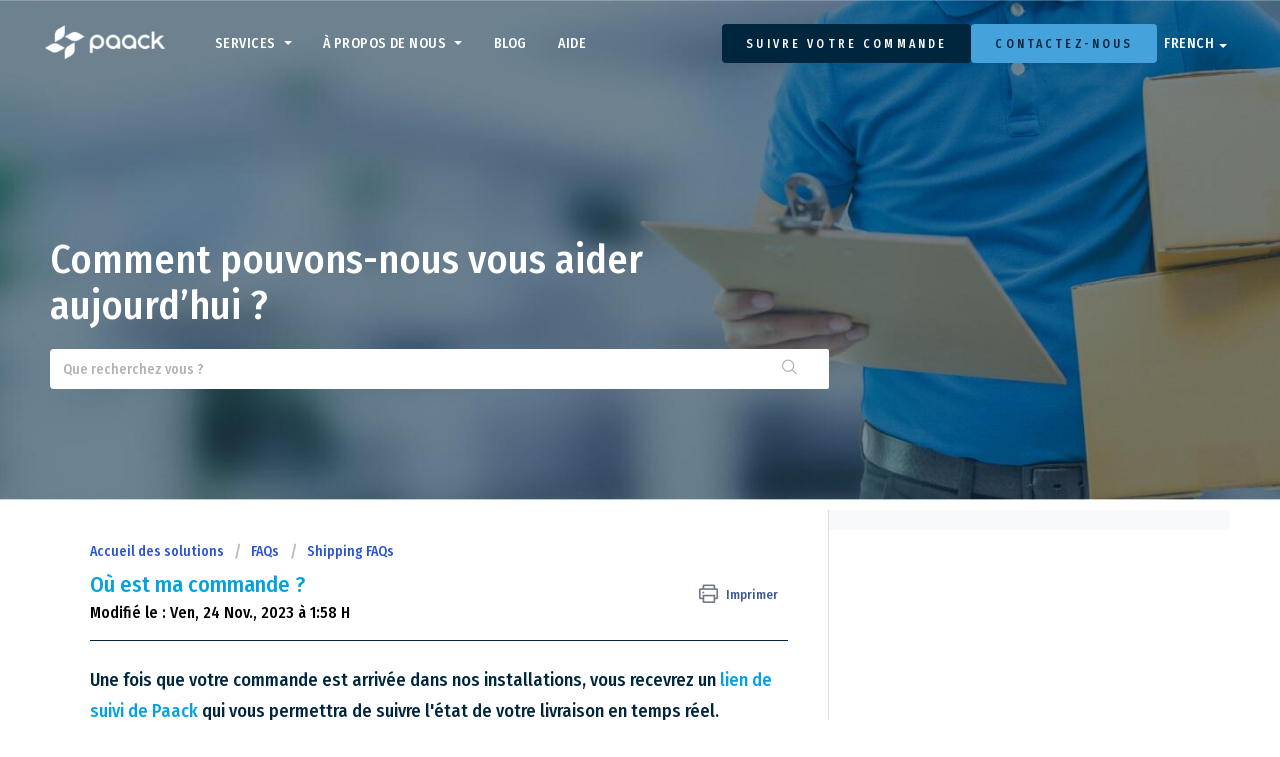

--- FILE ---
content_type: text/html; charset=utf-8
request_url: https://help.paack.co/fr/support/solutions/articles/44001658097-o%C3%B9-est-ma-commande-
body_size: 14129
content:
<!DOCTYPE html>
       
        <!--[if lt IE 7]><html class="no-js ie6 dew-dsm-theme " lang="fr" dir="ltr" data-date-format="non_us"><![endif]-->       
        <!--[if IE 7]><html class="no-js ie7 dew-dsm-theme " lang="fr" dir="ltr" data-date-format="non_us"><![endif]-->       
        <!--[if IE 8]><html class="no-js ie8 dew-dsm-theme " lang="fr" dir="ltr" data-date-format="non_us"><![endif]-->       
        <!--[if IE 9]><html class="no-js ie9 dew-dsm-theme " lang="fr" dir="ltr" data-date-format="non_us"><![endif]-->       
        <!--[if IE 10]><html class="no-js ie10 dew-dsm-theme " lang="fr" dir="ltr" data-date-format="non_us"><![endif]-->       
        <!--[if (gt IE 10)|!(IE)]><!--><html class="no-js  dew-dsm-theme " lang="fr" dir="ltr" data-date-format="non_us"><!--<![endif]-->
	<head>
		
		<!-- Title for the page -->
<title> Où est ma commande ? : Paack Support </title>

<!-- Meta information -->

      <meta charset="utf-8" />
      <meta http-equiv="X-UA-Compatible" content="IE=edge,chrome=1" />
      <meta name="description" content= "" />
      <meta name="author" content= "" />
       <meta property="og:title" content="Où est ma commande ?" />  <meta property="og:url" content="https://help.paack.co/fr/support/solutions/articles/44001658097-o%C3%B9-est-ma-commande-" />  <meta property="og:description" content=" Une fois que votre commande est arrivée dans nos installations, vous recevrez un lien de suivi de Paack qui vous permettra de suivre l&amp;#39;état de votre livraison en temps réel.     En cas d&amp;#39;échec lors de la première tentative de livraison, ne vous i..." />  <meta property="og:image" content="https://s3.amazonaws.com/cdn.freshdesk.com/data/helpdesk/attachments/production/2043067933155/logo/CZjPEZqQAiOV8o9oHPm_S1IhH8tg1qriUw.png?X-Amz-Algorithm=AWS4-HMAC-SHA256&amp;amp;X-Amz-Credential=AKIAS6FNSMY2XLZULJPI%2F20260115%2Fus-east-1%2Fs3%2Faws4_request&amp;amp;X-Amz-Date=20260115T162052Z&amp;amp;X-Amz-Expires=604800&amp;amp;X-Amz-SignedHeaders=host&amp;amp;X-Amz-Signature=842e44e65ce0a4b877ac19976fbca8fdce0172bff468b1b4bd02be26a7a84c59" />  <meta property="og:site_name" content="Paack Support" />  <meta property="og:type" content="article" />  <meta name="twitter:title" content="Où est ma commande ?" />  <meta name="twitter:url" content="https://help.paack.co/fr/support/solutions/articles/44001658097-o%C3%B9-est-ma-commande-" />  <meta name="twitter:description" content=" Une fois que votre commande est arrivée dans nos installations, vous recevrez un lien de suivi de Paack qui vous permettra de suivre l&amp;#39;état de votre livraison en temps réel.     En cas d&amp;#39;échec lors de la première tentative de livraison, ne vous i..." />  <meta name="twitter:image" content="https://s3.amazonaws.com/cdn.freshdesk.com/data/helpdesk/attachments/production/2043067933155/logo/CZjPEZqQAiOV8o9oHPm_S1IhH8tg1qriUw.png?X-Amz-Algorithm=AWS4-HMAC-SHA256&amp;amp;X-Amz-Credential=AKIAS6FNSMY2XLZULJPI%2F20260115%2Fus-east-1%2Fs3%2Faws4_request&amp;amp;X-Amz-Date=20260115T162052Z&amp;amp;X-Amz-Expires=604800&amp;amp;X-Amz-SignedHeaders=host&amp;amp;X-Amz-Signature=842e44e65ce0a4b877ac19976fbca8fdce0172bff468b1b4bd02be26a7a84c59" />  <meta name="twitter:card" content="summary" />  <link rel="canonical" href="https://help.paack.co/fr/support/solutions/articles/44001658097-o%C3%B9-est-ma-commande-" />  <link rel='alternate' hreflang="en" href="https://help.paack.co/en/support/solutions/articles/44001658097-where-is-my-order-"/>  <link rel='alternate' hreflang="es" href="https://help.paack.co/es/support/solutions/articles/44001658097--d%C3%B3nde-est%C3%A1-mi-pedido-"/>  <link rel='alternate' hreflang="fr" href="https://help.paack.co/fr/support/solutions/articles/44001658097-o%C3%B9-est-ma-commande-"/>  <link rel='alternate' hreflang="it" href="https://help.paack.co/it/support/solutions/articles/44001658097-dove-si-trova-il-mio-ordine-"/>  <link rel='alternate' hreflang="pt-PT" href="https://help.paack.co/pt-PT/support/solutions/articles/44001658097-onde-est%C3%A1-a-minha-encomenda-"/> 

<!-- Responsive setting -->
<link rel="apple-touch-icon" href="https://s3.amazonaws.com/cdn.freshdesk.com/data/helpdesk/attachments/production/2043061455986/fav_icon/EdVPSfN8pJx-UaTCv41QXyGRz3hTuJeN_A.png" />
        <link rel="apple-touch-icon" sizes="72x72" href="https://s3.amazonaws.com/cdn.freshdesk.com/data/helpdesk/attachments/production/2043061455986/fav_icon/EdVPSfN8pJx-UaTCv41QXyGRz3hTuJeN_A.png" />
        <link rel="apple-touch-icon" sizes="114x114" href="https://s3.amazonaws.com/cdn.freshdesk.com/data/helpdesk/attachments/production/2043061455986/fav_icon/EdVPSfN8pJx-UaTCv41QXyGRz3hTuJeN_A.png" />
        <link rel="apple-touch-icon" sizes="144x144" href="https://s3.amazonaws.com/cdn.freshdesk.com/data/helpdesk/attachments/production/2043061455986/fav_icon/EdVPSfN8pJx-UaTCv41QXyGRz3hTuJeN_A.png" />
        <meta name="viewport" content="width=device-width, initial-scale=1.0, maximum-scale=5.0, user-scalable=yes" /> 

<!-- GA4 -->

<!-- Global site tag (gtag.js) - Google Analytics -->
<script async src="https://www.googletagmanager.com/gtag/js?id=G-3ZX5QWKM9S"></script>
<script>
  window.dataLayer = window.dataLayer || [];
  function gtag(){dataLayer.push(arguments);}
  gtag('js', new Date());

  gtag('config', 'G-3ZX5QWKM9S');
</script>

<script src="https://ajax.googleapis.com/ajax/libs/jquery/3.6.0/jquery.min.js"></script>
		
		<!-- Adding meta tag for CSRF token -->
		<meta name="csrf-param" content="authenticity_token" />
<meta name="csrf-token" content="yslkYMo60jvxMF5vOVR3IVPY8vnkT0S5shxlnsVD0HTbpmzuYqjJaEApM/EZCh7YFOf4x5pZ2KRfsh73aidiOg==" />
		<!-- End meta tag for CSRF token -->
		
		<!-- Fav icon for portal -->
		<link rel='shortcut icon' href='https://s3.amazonaws.com/cdn.freshdesk.com/data/helpdesk/attachments/production/2043061455986/fav_icon/EdVPSfN8pJx-UaTCv41QXyGRz3hTuJeN_A.png' />

		<!-- Base stylesheet -->
 
		<link rel="stylesheet" media="print" href="https://assets5.freshdesk.com/assets/cdn/portal_print-6e04b27f27ab27faab81f917d275d593fa892ce13150854024baaf983b3f4326.css" />
	  		<link rel="stylesheet" media="screen" href="https://assets9.freshdesk.com/assets/cdn/falcon_portal_utils-a58414d6bc8bc6ca4d78f5b3f76522e4970de435e68a5a2fedcda0db58f21600.css" />	

		
		<!-- Theme stylesheet -->

		<link href="/support/theme.css?v=4&amp;d=1716450131" media="screen" rel="stylesheet" type="text/css">

		<!-- Google font url if present -->
		<link href='https://fonts.googleapis.com/css?family=Source+Sans+Pro:regular,italic,600,700,700italic' rel='stylesheet' type='text/css' nonce='jug5pbAIaadsVX9V8CnlXg=='>

		<!-- Including default portal based script framework at the top -->
		<script src="https://assets6.freshdesk.com/assets/cdn/portal_head_v2-d07ff5985065d4b2f2826fdbbaef7df41eb75e17b915635bf0413a6bc12fd7b7.js"></script>
		<!-- Including syntexhighlighter for portal -->
		<script src="https://assets3.freshdesk.com/assets/cdn/prism-841b9ba9ca7f9e1bc3cdfdd4583524f65913717a3ab77714a45dd2921531a402.js"></script>

		

		<!-- Access portal settings information via javascript -->
		 <script type="text/javascript">     var portal = {"language":"en","name":"Paack Support","contact_info":"","current_page_name":"article_view","current_tab":"solutions","vault_service":{"url":"https://vault-service.freshworks.com/data","max_try":2,"product_name":"fd"},"current_account_id":1131716,"preferences":{"bg_color":"#ffffff","header_color":"#ffffff","help_center_color":"#ffffff","footer_color":"#00a3e0","tab_color":"#00a3e0","tab_hover_color":"#00a3e0","btn_background":"#f3f5f7","btn_primary_background":"#539700","base_font":"Source Sans Pro","text_color":"#000000","headings_font":"Source Sans Pro","headings_color":"#00a3e0","link_color":"#00a3e0","link_color_hover":"#00a3e0","input_focus_ring_color":"#00a3e0","non_responsive":"false","personalized_articles":true},"image_placeholders":{"spacer":"https://assets1.freshdesk.com/assets/misc/spacer.gif","profile_thumb":"https://assets8.freshdesk.com/assets/misc/profile_blank_thumb-4a7b26415585aebbd79863bd5497100b1ea52bab8df8db7a1aecae4da879fd96.jpg","profile_medium":"https://assets6.freshdesk.com/assets/misc/profile_blank_medium-1dfbfbae68bb67de0258044a99f62e94144f1cc34efeea73e3fb85fe51bc1a2c.jpg"},"falcon_portal_theme":true,"current_object_id":44001658097};     var attachment_size = 20;     var blocked_extensions = "";     var allowed_extensions = "";     var store = { 
        ticket: {},
        portalLaunchParty: {} };    store.portalLaunchParty.ticketFragmentsEnabled = false;    store.pod = "us-east-1";    store.region = "US"; </script> 


			
	</head>
	<body>
            	
		
		
		
	<header class="paack_header background-image-header">
        <div class="paack_menu_mobile">

          
          <a onclick="toggleSubmenu('submenu-solutions')">SERVICES</a>
               <div id="submenu-solutions" class="paack_menu_mobile_sub_menu">
              	<a href="https://paack.co/parcel-deliveries/" target="_blank">Livraisons de colis</a>
            	<a href="https://paack.co/temperature-controlled-deliveries/" target="_blank">Livraisons sous température contrôlée</a>
            	<a href="https://paack.co/returns/" target="_blank">Retours</a>
             	<a href="https://paack.co/delivery-times/" target="_blank">Délais de livraison</a>
              	<a href="https://paack.co/technology-platform/" target="_blank">Plateforme technologique</a>
          	</div>
            
            <a id="about_us_mobile" onclick="toggleSubmenu('submenu-about')">À PROPOS DE NOUS</a>
            <div id="submenu-about" class="paack_menu_mobile_sub_menu">
              <a href="https://paack.co/about-us/" target="_blank">Faites notre connaissance</a>
              <a href="https://paack.co/where-we-are/" target="_blank">Où nous sommes</a>
              <a href="https://paack.co/esg-criteria/" target="_blank">Critères ESG</a>
              <a href="https://paack.co/news-of-paack/" target="_blank">Médias</a>
              <a href="https://paack.co/our-clients/" target="_blank">Nos clientes</a>
            </div>
          	<a href="" target="_blank">BLOG</a>
            <a href="https://paackcustomerservice.freshdesk.com/en/support/home">AIDE</a>
          
     		<div class="botonera">
          			<div class="track"> 
                      
                      	<a href="https://t.paack.co/order_tracking" target="_blank">SUIVRE VOTRE COMMANDE</a>
                        
                  	</div>
                  	<div class="talk"> 
                      
                      	<a href="https://paack.co/contact-us/" target="_blank">CONTACTEZ-NOUS</a>
                       
                  	</div>
			</div>
          <div class="banner-language-selector pull-right" data-tabs="tabs"
                data-toggle='tooltip' data-placement="bottom" title=""><ul class="language-options" role="tablist"><li class="dropdown"><h5 class="dropdown-toggle" data-toggle="dropdown"><span>French</span><span class="caret"></span></h5><ul class="dropdown-menu " role="menu" aria-labelledby="dropdownMenu"><li><a class="" tabindex="-1" href="/en/support/solutions/articles/44001658097-where-is-my-order-">English</a></li><li><a class="active" tabindex="-1" href="/fr/support/solutions/articles/44001658097-o%C3%B9-est-ma-commande-"><span class='icon-dd-tick-dark'></span>French </a></li><li><a class="" tabindex="-1" href="/it/support/solutions/articles/44001658097-dove-si-trova-il-mio-ordine-">Italian</a></li><li><a class="" tabindex="-1" href="/pt-PT/support/solutions/articles/44001658097-onde-est%C3%A1-a-minha-encomenda-">Portuguese/Portugal</a></li><li><a class="" tabindex="-1" href="/es/support/solutions/articles/44001658097--d%C3%B3nde-est%C3%A1-mi-pedido-">Spanish</a></li></ul></li></ul></div>
        </div>
    	<div class="page">
          
          	<div class="paack_row mbot170">
              <div class="paack_logo">
                    <a href="https://help.paack.co"class='portal-logo'><span class="portal-img"><i></i>
                    <img src='https://s3.amazonaws.com/cdn.freshdesk.com/data/helpdesk/attachments/production/2043067933155/logo/CZjPEZqQAiOV8o9oHPm_S1IhH8tg1qriUw.png' alt="Logo"
                        onerror="default_image_error(this)" data-type="logo" />
                 </span></a>
           </div>
              <div role="button" id="burg" onclick="toggle_menu()" class="navigation-hamburger close" aria-label="menu" aria-controls="menu" aria-hidden="false" tabindex="0" aria-expanded="false">
                <div class="container">
                  <div class="circle">
                  </div>
                  <div class="bar-wrap">
                    <div class="bar bar1"></div>
                    <div class="bar bar2"></div>
                    <div class="bar bar3"></div>
                  </div>
                  <div class="cross-wrap">
                    <div class="cross-line cross-line1"></div>
                    <div class="cross-line cross-line2"></div>
                  </div>
                </div>
              </div>
              	
                <nav class="banner-nav">
                  	<div class="paack_menu_copy">
                      	
                      <li class="nav-item dropdown">
                              <a class="nav-link dropdown-toggle" href="#" role="button" data-toggle="dropdown" aria-haspopup="true" aria-expanded="false">
                                SERVICES
                                <span class="caret"></span>
                              </a>
                              <div class="dropdown-menu" aria-labelledby="navbarDropdown">
                                <a class="dropdown-item" href="https://paack.co/parcel-deliveries/" target="_blank">Livraisons de colis</a>
                                <a class="dropdown-item" href="https://paack.co/temperature-controlled-deliveries/" target="_blank">Livraisons sous température contrôlée</a>
                                <a class="dropdown-item" href="https://paack.co/returns/" target="_blank">Retours</a>
                                <a class="dropdown-item" href="https://paack.co/delivery-times/" target="_blank">Délais de livraison</a>
                                <a class="dropdown-item" href="https://paack.co/technology-platform/" target="_blank">Plateforme technologique</a>
                              </div>
                            </li>
                      		
                            <li class="nav-item dropdown">
                              <a class="nav-link dropdown-toggle" href="#" role="button" data-toggle="dropdown" aria-haspopup="true" aria-expanded="false">
                                À PROPOS DE NOUS
                                <span class="caret"></span>
                              </a>
                              <div class="dropdown-menu" aria-labelledby="navbarDropdown">
                                <a class="dropdown-item" href="https://paack.co/about-us/" target="_blank">Faites notre connaissance</a>
                                <a class="dropdown-item" href="https://paack.co/where-we-are/" target="_blank">Où nous sommes</a>
                                <a class="dropdown-item" href="https://paack.co/esg-criteria/" target="_blank">Critères ESG</a>
                                <a class="dropdown-item" href="https://paack.co/news-of-paack/" target="_blank">Médias</a>
                                <a class="dropdown-item" href="https://paack.co/our-clients/" target="_blank">Nos clientes</a>
                              </div>
                            </li>
                      		<li class="nav-item">
                              <a class="nav-link" href="https://paack.co/blog/" target="_blank">BLOG</a>
                            </li>
                      		<li class="nav-item">
                              <a class="nav-link" href="https://paackcustomerservice.freshdesk.com/en/support/home">AIDE</a>
                            </li>
           
                  	</div>
                  
                  	<div class="track"> 
                      
                      	<a href="https://t.paack.co/order_tracking" target="_blank">SUIVRE VOTRE COMMANDE</a>
                        
                      
                  	</div>
                  <div class="talk"> 
                     
                      	<a href="https://paack.co/contact-us/" target="_blank">CONTACTEZ-NOUS</a>
                       
                  	</div>
                    <div class="banner-language-selector pull-right" data-tabs="tabs"
                data-toggle='tooltip' data-placement="bottom" title=""><ul class="language-options" role="tablist"><li class="dropdown"><h5 class="dropdown-toggle" data-toggle="dropdown"><span>French</span><span class="caret"></span></h5><ul class="dropdown-menu " role="menu" aria-labelledby="dropdownMenu"><li><a class="" tabindex="-1" href="/en/support/solutions/articles/44001658097-where-is-my-order-">English</a></li><li><a class="active" tabindex="-1" href="/fr/support/solutions/articles/44001658097-o%C3%B9-est-ma-commande-"><span class='icon-dd-tick-dark'></span>French </a></li><li><a class="" tabindex="-1" href="/it/support/solutions/articles/44001658097-dove-si-trova-il-mio-ordine-">Italian</a></li><li><a class="" tabindex="-1" href="/pt-PT/support/solutions/articles/44001658097-onde-est%C3%A1-a-minha-encomenda-">Portuguese/Portugal</a></li><li><a class="" tabindex="-1" href="/es/support/solutions/articles/44001658097--d%C3%B3nde-est%C3%A1-mi-pedido-">Spanish</a></li></ul></li></ul></div>
                </nav>
          	</div>
          	<div class="paack_row">
                <div class="hc-search">
                    <div class="hc-search-c">
                      <h2 class="heading hide-in-mobile paack_search_text">Comment pouvons-nous vous aider aujourd’hui ?</h2>
                        <form class="hc-search-form print--remove" autocomplete="off" action="/fr/support/search/solutions" id="hc-search-form" data-csrf-ignore="true">
	<div class="hc-search-input">
	<label for="support-search-input" class="hide">Que recherchez vous ?</label>
		<input placeholder="Que recherchez vous ?" type="text"
			name="term" class="special" value=""
            rel="page-search" data-max-matches="10" id="support-search-input">
	</div>
	<div class="hc-search-button">
		<button class="btn btn-primary" aria-label="Rechercher" type="submit" autocomplete="off">
			<i class="mobile-icon-search hide-tablet"></i>
			<span class="hide-in-mobile">
				Rechercher
			</span>
		</button>
	</div>
</form>
                    </div>
              	</div>
            </div>
      	</div>
	</header>
	<!--
	<nav class="page-tabs">
		<div class="page no-padding no-header-tabs">
			
				<a data-toggle-dom="#header-tabs" href="#" data-animated="true" class="mobile-icon-nav-menu show-in-mobile"></a>
				<div class="nav-link" id="header-tabs">
					
						
							<a href="/fr/support/home" class="">Accueil</a>
						
					
						
							<a href="/fr/support/solutions" class="active">Solutions</a>
						
					
				</div>
			
		</div>
	</nav> -->




                
<script>
function mouseOver() {
  document.getElementById("demo").style.color = "red";
}

function mouseOut() {
  document.getElementById("demo").style.color = "black";
}
</script>

<script>

  	function toggleSubmenu(menuId) {
  		document.getElementById(menuId).classList.toggle('open');
	}
  
  	function toggle_menu(){
        var btn = document.getElementById('burg');
        var body = document.getElementsByTagName('body')[0];
        btn.classList.toggle('close');
        btn.classList.toggle('open');
        if( body.classList.contains('open-menu')){
            body.classList.add('closing-menu');
            body.classList.remove('open-menu');			
            setTimeout(function(){
              body.classList.remove('closing-menu');
            }, 700);
        }else{
            body.classList.add('open-menu');
        }
     }
  
  /*$('.navigation-hamburger').click(function(){
    console.log('in');
    toggle_menu();
  });	
  $('.touch .main-menu .menu-item-has-children > a').click(function(e){		
    e.preventDefault();
  });
  $('.touch .main-menu .sub-menu a').click(function(e){		
    toggle_menu();
}); */

</script>

<script>
window.addEventListener('blur',function(){
  if(document.activeElement.id == 'fc_widget'){
    _gaq.push(['_trackEvent', 'Support Chat', 'click']);
  }
});
</script>

<script>
  jQuery(function() {
    var checkExist = setInterval(function() {
       if (window.fcWidget) {
         clearInterval(checkExist);
         var localeCode = 'fr';
         if(localeCode === 'pt-PT') {
           localeCode = 'en-us';
         } 
         window.fcWidget.user.setLocale(localeCode);
       }
    }, 100);
  });
</script>


<div class="page">
	<!-- Notification Messages -->
	 <div class="alert alert-with-close notice hide" id="noticeajax"></div> 
	
		<section class="main content rounded-6 min-height-on-desktop fc-article-show" id="article-show-44001658097">
	<div class="breadcrumb">
		<a href="/fr/support/solutions"> Accueil des solutions </a>
		<a href="/fr/support/solutions/44000783487">FAQs</a>
		<a href="/fr/support/solutions/folders/44001159709">Shipping FAQs</a>
	</div>
	<b class="page-stamp page-stamp-article">
		<b class="icon-page-article"></b>
	</b>

	<h2 class="heading">Où est ma commande ?
	 	<a href="javascript:print();"
            class="solution-print--icon print--remove"
 			title="Imprimer cet article"
 			arial-role="link"
 			arial-label="Imprimer cet article"
 		>
			<span class="icon-print"></span>
			<span class="text-print">Imprimer</span>
 		</a>
	</h2>
	
	<p>Modifié le : Ven, 24 Nov., 2023 à  1:58 H</p>
	<hr />
	

	<article class="article-body" id="article-body" rel="image-enlarge">
		<h3><span style="font-family: Verdana, Geneva, sans-serif; font-size: 18px;">Une fois que votre commande est arrivée dans nos installations, vous recevrez un <a href="https://mydeliveries.paack.app/tracking">lien de suivi de Paack</a> qui vous permettra de suivre l'état de votre livraison en temps réel.</span></h3><h3 style="font-family: Verdana, Geneva, sans-serif; font-size: 18px;"><span style="font-size: 18px;"><span style="font-family: Verdana,Geneva,sans-serif;"><br></span></span></h3><h3 style="font-family: Verdana, Geneva, sans-serif; font-size: 18px;"><span style="font-size: 18px;"><span style="font-family: Verdana,Geneva,sans-serif;">En cas d'échec lors de la première tentative de livraison, ne vous inquiétez pas, nous ferons une deuxième tentative le lendemain ou dès que possible pendant les jours ouvrables. De plus, si nous ne pouvons pas livrer votre commande à votre adresse, nous avons deux options alternatives :</span></span></h3><h3 style="font-family: Verdana, Geneva, sans-serif; font-size: 18px;"><span style="font-size: 18px;"><span style="font-family: Verdana,Geneva,sans-serif;"><br></span></span></h3><h3 style="font-family: Verdana, Geneva, sans-serif; font-size: 18px;"><span style="font-size: 18px;"><span style="font-family: Verdana,Geneva,sans-serif;">Livraison chez le voisin : Si nous ne sommes pas en mesure de livrer votre commande à votre adresse, nous pouvons la laisser chez votre voisin le plus proche disponible, sauf si vous avez précédemment indiqué que vous ne souhaitez pas cette option.</span></span></h3><h3 style="font-family: Verdana, Geneva, sans-serif; font-size: 18px;"><span style="font-size: 18px;"><span style="font-family: Verdana,Geneva,sans-serif;"><br></span></span></h3><h3 style="font-family: Verdana, Geneva, sans-serif; font-size: 18px;"><span style="font-size: 18px;"><span style="font-family: Verdana,Geneva,sans-serif;">Conciergerie de l'immeuble : Nous avons également la possibilité de laisser votre commande à la conciergerie de l'immeuble, si elle est disponible et si vous n'avez pas spécifié le contraire.</span></span></h3><h3 style="font-family: Verdana, Geneva, sans-serif; font-size: 18px;"><span style="font-size: 18px;"><span style="font-family: Verdana,Geneva,sans-serif;"><br></span></span></h3><h3 style="font-family: Verdana, Geneva, sans-serif; font-size: 18px;"><span style="font-size: 18px;"><span style="font-family: Verdana,Geneva,sans-serif;">Si, pour quelque raison que ce soit, vous n'avez toujours pas reçu la confirmation que votre commande est arrivée dans nos installations, nous vous recommandons de contacter votre vendeur pour obtenir plus d'informations.</span></span></h3><h3 style="font-family: Verdana, Geneva, sans-serif; font-size: 18px;"><span style="font-size: 18px;"><span style="font-family: Verdana,Geneva,sans-serif;"><br></span></span></h3><h3><span style="font-family: Verdana, Geneva, sans-serif; font-size: 18px;">Veuillez noter que, en cas de plusieurs tentatives de livraison infructueuses et si nous ne pouvons pas vous livrer votre commande, malheureusement, nous devrons la renvoyer à votre vendeur afin que vous puissiez coordonner une nouvelle livraison ou résoudre tout problème.</span></h3>
	</article>

	<hr />	
		

		<!--<p class="article-vote" id="voting-container" 
											data-user-id="" 
											data-article-id="44001658097"
											data-language="fr">
										Cette réponse a-t-elle été utile ?<span data-href="/fr/support/solutions/articles/44001658097/thumbs_up" class="vote-up a-link" id="article_thumbs_up" 
									data-remote="true" data-method="put" data-update="#voting-container" 
									data-user-id=""
									data-article-id="44001658097"
									data-language="fr"
									data-update-with-message="Ravi d'avoir pu vous aider. Merci pour les commentaires.">
								Oui</span><span class="vote-down-container"><span data-href="/fr/support/solutions/articles/44001658097/thumbs_down" class="vote-down a-link" id="article_thumbs_down" 
									data-remote="true" data-method="put" data-update="#vote-feedback-form" 
									data-user-id=""
									data-article-id="44001658097"
									data-language="fr"
									data-hide-dom="#voting-container" data-show-dom="#vote-feedback-container">
								Non</span></span></p><a class="hide a-link" id="vote-feedback-form-link" data-hide-dom="#vote-feedback-form-link" data-show-dom="#vote-feedback-container">Envoyer vos commentaires</a><div id="vote-feedback-container"class="hide">	<div class="lead">Désolés de n'avoir pu vous être utile. Aidez-nous à améliorer cet article en nous faisant part de vos commentaires.</div>	<div id="vote-feedback-form">		<div class="sloading loading-small loading-block"></div>	</div></div>-->
		
</section>
<section class="sidebar content rounded-6 fc-related-articles">
	<div id="related_articles"><div class="cs-g-c"><section class="article-list"><h3 class="list-lead">Articles associés</h3><ul rel="remote" 
			data-remote-url="/fr/support/search/articles/44001658097/related_articles?container=related_articles&limit=10" 
			id="related-article-list"></ul></section></div></div>
</section>

	
	

</div>


<style>
  @font-face{font-family:"Fira Sans";font-weight:400;font-style:normal;src:local("Fira Sans"),url("../fonts/FiraSans-Regular.woff2") format("woff2"),url("../fonts/FiraSans-Regular.woff") format("woff"),url("../fonts/FiraSans-Regular.ttf") format("truetype"),url("../fonts/FiraSans-Regular.eot") format("embedded-opentype"),url("../fonts/FiraSans-Regular.eot?#iefix") format("embedded-opentype")}@font-face{font-family:"FiraSans-Light";font-weight:300;font-style:normal;src:local("FiraSans-Light"),url("../fonts/FiraSans-Light.woff2") format("woff2"),url("../fonts/FiraSans-Light.woff") format("woff"),url("../fonts/FiraSans-Light.ttf") format("truetype"),url("../fonts/FiraSans-Light.eot") format("embedded-opentype"),url("../fonts/FiraSans-Light.eot?#iefix") format("embedded-opentype")}.paack-footer-content{max-width:100%;margin-left:auto;margin-right:auto}@media(min-width: 769px){.paack-footer-content{max-width:1200px}}.paack-footer-content{padding:0 1rem;margin-left:auto;margin-right:auto}@media(min-width: 601px){.paack-footer-content{padding:0 3.125rem}}@media(min-width: 769px){.paack-footer-content{padding:0 3.75rem}}@media(min-width: 1025px){.paack-footer-content{padding:0 5rem}}html{margin:0;box-sizing:border-box;scroll-behavior:smooth}body{font-weight:400;font-size:16px;color:#00263e;margin:0;padding:0;background:#fff;overflow-x:hidden;-moz-osx-font-smoothing:grayscale;-webkit-font-smoothing:antialiased}body.noscroll{overflow-y:hidden}*,*:before,*:after{box-sizing:inherit}*::selection{background-color:#c4c4c4}*::-moz-selection{background-color:#c4c4c4}hr{background-color:#00263e;border:0;height:1px;margin-bottom:1.5em;clear:both}img{max-width:100%;height:auto}figure{margin:0 auto;overflow:hidden}figure>*{width:100%;height:auto}.btn,button,input[type=button],input[type=reset],input[type=submit]{float:none;position:relative;display:table;text-transform:none;width:auto;font-weight:700;font-size:1.25rem;letter-spacing:0;line-height:100%;color:#fff;text-align:center;text-decoration:none;margin:1rem auto;padding:.75em 1.25em;background-color:#00a3e0;border:none;border-radius:.25rem;cursor:pointer}.btn:visited,button:visited,input[type=button]:visited,input[type=reset]:visited,input[type=submit]:visited{color:inherit}.btn:focus,.btn:hover,.btn:active,button:focus,button:hover,button:active,input[type=button]:focus,input[type=button]:hover,input[type=button]:active,input[type=reset]:focus,input[type=reset]:hover,input[type=reset]:active,input[type=submit]:focus,input[type=submit]:hover,input[type=submit]:active{outline:none}.site{width:100%;height:100%;min-width:100%;min-height:100%;margin-top:5rem}@media(min-width: 769px){.site{margin-top:6rem}}.site-main{min-height:90vh;margin-bottom:4rem}.site-footer{width:100%;background-color:#00263e;padding:2.5rem 0 1.25rem}.site-footer>*{font-size:.875rem;color:#fff}.paack-footer-logo{width:100%;margin-bottom:2.25rem}.paack-footer-logo img{max-width:7.375rem;height:auto}.paack-footer-links{display:none;font-family:"Fira Sans",sans-serif;line-height:1.5;margin:1.875rem 0 3.125rem}@media(min-width: 1025px){.paack-footer-links{display:flex;justify-content:space-between;align-items:flex-start}}.paack-footer-widget .btn{font-weight:400;font-size:.875rem;line-height:1.375rem;padding:.5rem .75rem;margin-top:0}.paack-footer-widget-menu{list-style:none;padding:0;margin:0}.paack-footer-widget-menu-title{font-weight:400;font-size:.875rem;text-transform:uppercase;color:#fff;margin-top:0;margin-bottom:1rem}.paack-footer-widget-menu .menu-item{font-size:.875rem;line-height:100%;margin-bottom:.65rem}.paack-footer-widget-menu .menu-item:not(.uk-nav-header) a{font-family:"FiraSans-Light",sans-serif;font-weight:300;color:#fff;text-decoration:none}.paack-footer-widget-menu .menu-item:not(.uk-nav-header) a:hover,.paack-footer-widget-menu .menu-item:not(.uk-nav-header) a:focus,.paack-footer-widget-menu .menu-item:not(.uk-nav-header) a:active{outline:none;color:#00a3e0}.paack-footer-credits{display:flex;justify-content:space-between;align-items:center;padding-top:.875rem;border-top:1px solid rgba(255,255,255,.5)}.paack-footer-credits-copyright{font-family:"FiraSans-Light",sans-serif;font-size:.875rem;margin:0}.paack-footer-credits a{color:#fff}.paack-footer-credits a.icon-linkedin{width:1.75rem;height:2.125rem}

  h5{
	width: max-content;
    font-family: "Fira Sans";
    font-size: 12px;
    line-height: 12px;
    letter-spacing: 4.2px;
    font-weight: 700 !important;
    text-transform: uppercase;
}
  
  .menu-item a{
        font-size: 16px !important;
		font-weight: 400 !important;
    letter-spacing: 0.48px !important;

  }
</style>


<script type="text/javascript" src="https://s3.amazonaws.com/assets.freshdesk.com/widget/freshwidget.js"></script>
<style type="text/css" media="screen, projection">
  @import url(https://s3.amazonaws.com/assets.freshdesk.com/widget/freshwidget.css); 
</style> 

<footer class="site-footer">
  <div class="paack-footer-content">
    <figure class="paack-footer-logo">
      <img src="https://s3.amazonaws.com/cdn.freshdesk.com/data/helpdesk/attachments/production/2043067933155/logo/CZjPEZqQAiOV8o9oHPm_S1IhH8tg1qriUw.png" alt="Paack logo">
    </figure>

    <section class="paack-footer-links">
      <div class="paack-footer-widget">
        
  <h5 class="paack-footer-widget-menu-title">SERVICES</h5>
          <ul class="paack-footer-widget-menu">
            <li id="menu-item-51105" class="menu-item">
              <a href="https://paack.co/parcel-deliveries/" target="_blank">Livraisons de colis</a>
            </li>
            <li id="menu-item-51106" class="menu-item">
              <a href="https://paack.co/temperature-controlled-deliveries/" target="_blank">Livraisons sous température contrôlée</a>
            </li>
             <li id="menu-item-51106" class="menu-item">
              <a href="https://paack.co/returns/" target="_blank">Retours</a>
            </li>
             </li>
             <li id="menu-item-51106" class="menu-item">
              <a href="https://paack.co/delivery-times/" target="_blank">Délais de livraison</a>
            </li>
            <li id="menu-item-51104" class="menu-item">
              <a href="https://paack.co/technology-platform/" target="_blank">Plateforme technologique</a>
            </li>
          </ul>
        
      </div>
      <div class="paack-footer-widget">
        
        <h5 class="paack-footer-widget-menu-title">À PROPOS DE NOUS</h5>
          <ul class="paack-footer-widget-menu">
            <li id="menu-item-50979" class="menu-item">
              <a href="https://paack.co/about-us/" target="_blank">Faites notre connaissance</a>
            </li>
            <li id="menu-item-50981" class="menu-item">
              <a href="https://paack.co/where-we-are/" target="_blank">Où nous sommes</a>
            </li>
            <li id="menu-item-50980" class="menu-item">
              <a href="https://paack.co/esg-criteria/" target="_blank">Critères ESG</a>
            </li>
            <li id="menu-item-50982" class="menu-item">
              <a href="https://paack.co/news-of-paack/" target="_blank">Médias</a>
            </li>
             <li id="menu-item-50982" class="menu-item" >
              <a href="https://paack.co/our-clients/" target="_blank">Nos clients</a>
            </li>
          </ul>
        
      </div>
      <div class="paack-footer-widget">
        
         <a href="https://paack.co/blog/" target="_blank"><h5 class="paack-footer-widget-menu-title">BLOG</h5></a>
         <h5 class="paack-footer-widget-menu-title">AIDE</h5>
          <ul class="paack-footer-widget-menu">
            <li id="menu-item-50979" class="menu-item">
              <a href="https://help.paack.co/es/support/home" target="_blank">FAQs</a>
            </li>
            <li id="menu-item-50979" class="menu-item">
              <a href="https://mydeliveries.paack.app/tracking" target="_blank">Suivre votre comande</a>
            </li>
          </ul>
        
      </div>
            
      <div class="paack-footer-widget">
         
         <h5 class="paack-footer-widget-menu-title">CONTACT</h5>
        <ul class="paack-footer-widget-menu">
          <li class="menu-item">
         	<a href="https://paack.co/contact-us/" target="_blank">Contactez-nous</a>
           </li>
          <li class="menu-item">
         	<a href="https://paack.co/contact-us/work-with-us/" target="_blank">Travaillez avec nous</a>
           </li>
          </ul>
        
      </div>
        
    </section>
    <section class="paack-footer-credits">
      <div class="rss">
      <a class="icon-linkedin" href="https://www.linkedin.com/company/paack-official" target="_blank" rel="nofollow">
        <svg xmlns="http://www.w3.org/2000/svg" width="20" height="20" viewBox="0 0 20 20" fill="none"><path d="M17.0583 1.66662H2.94167C2.78299 1.66442 2.62543 1.69349 2.47798 1.75219C2.33053 1.81089 2.19609 1.89805 2.08234 2.00871C1.96858 2.11937 1.87774 2.25136 1.815 2.39713C1.75226 2.5429 1.71885 2.6996 1.71667 2.85829V17.1416C1.71885 17.3003 1.75226 17.457 1.815 17.6028C1.87774 17.7486 1.96858 17.8805 2.08234 17.9912C2.19609 18.1019 2.33053 18.189 2.47798 18.2477C2.62543 18.3064 2.78299 18.3355 2.94167 18.3333H17.0583C17.217 18.3355 17.3746 18.3064 17.522 18.2477C17.6695 18.189 17.8039 18.1019 17.9177 17.9912C18.0314 17.8805 18.1223 17.7486 18.185 17.6028C18.2478 17.457 18.2812 17.3003 18.2833 17.1416V2.85829C18.2812 2.6996 18.2478 2.5429 18.185 2.39713C18.1223 2.25136 18.0314 2.11937 17.9177 2.00871C17.8039 1.89805 17.6695 1.81089 17.522 1.75219C17.3746 1.69349 17.217 1.66442 17.0583 1.66662ZM6.74167 15.6166H4.24167V8.11662H6.74167V15.6166ZM5.49167 7.06662C5.14689 7.06662 4.81623 6.92966 4.57244 6.68586C4.32864 6.44206 4.19167 6.1114 4.19167 5.76662C4.19167 5.42184 4.32864 5.09118 4.57244 4.84738C4.81623 4.60358 5.14689 4.46662 5.49167 4.46662C5.67475 4.44586 5.86016 4.464 6.03574 4.51986C6.21132 4.57571 6.37312 4.66803 6.51056 4.79076C6.64799 4.91348 6.75795 5.06385 6.83323 5.23202C6.90852 5.40019 6.94744 5.58237 6.94744 5.76662C6.94744 5.95087 6.90852 6.13305 6.83323 6.30122C6.75795 6.46939 6.64799 6.61976 6.51056 6.74249C6.37312 6.86521 6.21132 6.95753 6.03574 7.01338C5.86016 7.06924 5.67475 7.08738 5.49167 7.06662ZM15.7583 15.6166H13.2583V11.5916C13.2583 10.5833 12.9 9.92495 11.9917 9.92495C11.7106 9.92701 11.4368 10.0152 11.2074 10.1776C10.9779 10.34 10.8037 10.5688 10.7083 10.8333C10.6431 11.0292 10.6149 11.2354 10.625 11.4416V15.6083H8.12501C8.12501 15.6083 8.12501 8.79162 8.12501 8.10829H10.625V9.16662C10.8521 8.77254 11.1824 8.44789 11.5804 8.22762C11.9783 8.00736 12.4288 7.89983 12.8833 7.91662C14.55 7.91662 15.7583 8.99162 15.7583 11.3V15.6166Z" fill="white"/></svg>
      </a>
  	  <a class="icon-linkedin" href="https://www.youtube.com/@paack3355" target="_blank" rel="nofollow">
        <svg xmlns="http://www.w3.org/2000/svg" width="20" height="20" viewBox="0 0 20 20" fill="none"><path d="M19.1666 8.09165C19.2078 6.89886 18.947 5.715 18.4083 4.64999C18.0428 4.21299 17.5355 3.91808 16.9749 3.81665C14.6562 3.60626 12.3279 3.52002 9.99994 3.55832C7.68048 3.51829 5.36053 3.60174 3.04994 3.80832C2.59312 3.89142 2.17037 4.10569 1.83327 4.42499C1.08327 5.11665 0.999941 6.29999 0.916608 7.29999C0.795701 9.09796 0.795701 10.902 0.916608 12.7C0.940716 13.2628 1.02452 13.8215 1.16661 14.3667C1.26709 14.7875 1.47038 15.1769 1.75827 15.5C2.09766 15.8362 2.53026 16.0627 2.99994 16.15C4.79654 16.3718 6.60679 16.4637 8.41661 16.425C11.3333 16.4667 13.8916 16.425 16.9166 16.1917C17.3978 16.1097 17.8426 15.8829 18.1916 15.5417C18.4249 15.3082 18.5992 15.0226 18.6999 14.7083C18.998 13.7938 19.1443 12.8367 19.1333 11.875C19.1666 11.4083 19.1666 8.59165 19.1666 8.09165ZM8.11661 12.375V7.21665L13.0499 9.80832C11.6666 10.575 9.84161 11.4417 8.11661 12.375Z" fill="white"/></svg>
        </svg>
      </a>
      </div>
      <div class="lang paack-footer-widget-menu-title"> <a href="https://help.paack.co/en/support/home">EN</a> | <a href="https://help.paack.co/es/support/home">ES</a></div>
    </section>
  	<section class="paack-footer-credits legal">
       
      <a href="https://paack.co/privacy-policy/" target="_blank">Politique de Confidentialité</a>
      <a href="https://paack.co/terms-and-conditions/" target="_blank">Conditions Générales D’Utilisation</a>
      <a href="https://paack.co/cookie-policy/" target="_blank">Politique de cookies</a>
      <a href="https://paack.co/wp-content/uploads/2024/03/2021_ENG_EINF_PAACK_SPV_Investments.pdf" target="_blank">EINF 2022</a>
      
      <p class="paack-footer-credits-copyright">©2024 Paack</p>
    </section>
  </div>
</footer>


<script src="https://snippets.freshchat.com/js/fc-pre-chat-form-v2.min.js"></script>
<script>
  var formFields = getFormFields("fr")
  var preChatTemplate = {
    mainbgColor: "#00A3E0",
    maintxColor: "#FFF",
    heading: "Paack Support",
    textBanner: formFields.textBanner,
    SubmitLabel: formFields.submitText,
    fields : {
      name : {
        type: "name",
        label: formFields.nameLabel,
        fieldId: "name",
        required: "yes",
        error: formFields.nameError
      },
      email : {
        type: "email",
        label: formFields.emailLabel,
        fieldId: "email",
        required: "yes",
        error: formFields.emailError
      },
      orderId : {
        type: "text",
        label: formFields.orderIdLabel,
        fieldId: "orderId",
        required: "yes",
        error: formFields.orderIdError
      },
    }
  };
  window.fcSettings = {
    token: "595bf8d3-923e-486d-90a1-f1d111d74684",
    host: "https://wchat.freshchat.com",
    config: {
      cssNames: {
        widget: "custom_fc_frame",
        expanded: "custom_fc_expanded"
      }
    },
    onInit: function() {
      fcPreChatform.fcWidgetInit(preChatTemplate);
    }
  };
  function getFormFields(lang) {
    switch (lang) {
      case "es":
        return {
          nameLabel: "Nombre",
          nameError: "Por favor introduzca un Nombre válido",
          emailLabel: "Email",
          emailError: "Por favor introduzca un Email válido",
          orderIdLabel: "Número de pedido",
          orderIdError: "Introduzca un número de pedido válido por favor.",
          textBanner: "Por favor, danos alguna información de tu pedido.",
          submitText: "Comenzar chat"
        }
      case "fr":
        return {
          nameLabel: "Nom",
          nameError: "Merci d'entrer un Nom valide",
          emailLabel: "E-mail",
          emailError: "Merci d'entrer un Email valide",
          orderIdLabel: "Número de suivi",
          orderIdError: "Veuillez insérer un numéro de suivi valide s'il vous plait.",
          textBanner: "Veuillez nous donner quelques informations sur votre colis",
          submitText: "Démarrer le chat"
        }
      case "pt-PT":
        return {
          nameLabel: "Nome",
          nameError: "Por favor, digite um nome válido",
          emailLabel: "Email",
          emailError: "Por favor, digite um email válido",
          orderIdLabel: "Número de pedido",
          orderIdError: "Por favor, digite um número de pedido valido",
          textBanner: "Por favor, informe-nos sobre o seu pedido.",
          submitText: "Começar chat"
        }
      default:
        return {
          nameLabel: "Name",
          nameError: "Please enter a valid name",
          emailLabel: "Email",
          emailError: "Please enter a valid email",
          orderIdLabel: "Tracking number",
          orderIdError: "Please enter a valid tracking number",
          textBanner: "Please, give us some information about your order.",
          submitText: "Start chat"
        }
    }
  }
</script>
<script src="https://wchat.freshchat.com/js/widget.js" async></script>




			<script src="https://assets3.freshdesk.com/assets/cdn/portal_bottom_v2-0c46e51239eb9be50155d4f9085ae449b172fdeadbd7689610c8df59695744f0.js"></script>

		<script src="https://assets9.freshdesk.com/assets/cdn/redactor-642f8cbfacb4c2762350a557838bbfaadec878d0d24e9a0d8dfe90b2533f0e5d.js"></script> 
		<script src="https://assets6.freshdesk.com/assets/cdn/lang/fr-f9ba51f8fe0372c5f31fa7b0409b2ee9bd602a8610e4cd3ad8d5937906522bb8.js"></script>
		<!-- for i18n-js translations -->
  		<script src="https://assets10.freshdesk.com/assets/cdn/i18n/portal/fr-ee038ba74ad4761ef3d1473f8fa969ed122cff148be4bebc1beb22833f96a4d5.js"></script>
		<!-- Including default portal based script at the bottom -->
		<script nonce="jug5pbAIaadsVX9V8CnlXg==">
//<![CDATA[
	
	jQuery(document).ready(function() {
					
		// Setting the locale for moment js
		moment.lang('fr');

		var validation_meassages = {"required":"Ce champ est requis.","remote":"Veuillez corriger ce champ.","email":"Veuillez saisir une adresse e-mail valide.","url":"Veuillez saisir une adresse URL valide.","date":"Veuillez saisir une date valide.","dateISO":"Veuillez saisir une date valide (ISO).","number":"Veuillez saisir un numéro valide.","digits":"Veuillez saisir des chiffres uniquement.","creditcard":"Veuillez saisir un numéro de carte bancaire valide.","equalTo":"Veuillez saisir la même valeur à nouveau.","two_decimal_place_warning":"La valeur ne peut contenir plus de 2 chiffres décimaux","select_atleast_one":"Sélectionnez au moins une option.","select2_minimum_limit":"Veuillez saisir au moins %{char_count} lettres","select2_maximum_limit":"Vous pouvez uniquement choisir %{limit} %{container}","integration_no_match":"aucune donnée correspondante...","ember_method_name_reserved":"Ce nom est réservé et ne peut être utilisé. Veuillez choisir un autre nom."}	

		jQuery.extend(jQuery.validator.messages, validation_meassages );


		jQuery(".call_duration").each(function () {
			var format,time;
			if (jQuery(this).data("time") === undefined) { return; }
			if(jQuery(this).hasClass('freshcaller')){ return; }
			time = jQuery(this).data("time");
			if (time>=3600) {
			 format = "hh:mm:ss";
			} else {
				format = "mm:ss";
			}
			jQuery(this).html(time.toTime(format));
		});
	});

	// Shortcuts variables
	var Shortcuts = {"global":{"help":"?","save":"mod+return","cancel":"esc","search":"/","status_dialog":"mod+alt+return","save_cuctomization":"mod+shift+s"},"app_nav":{"dashboard":"g d","tickets":"g t","social":"g e","solutions":"g s","forums":"g f","customers":"g c","reports":"g r","admin":"g a","ticket_new":"g n","compose_email":"g m"},"pagination":{"previous":"alt+left","next":"alt+right","alt_previous":"j","alt_next":"k"},"ticket_list":{"ticket_show":"return","select":"x","select_all":"shift+x","search_view":"v","show_description":"space","unwatch":"w","delete":"#","pickup":"@","spam":"!","close":"~","silent_close":"alt+shift+`","undo":"z","reply":"r","forward":"f","add_note":"n","scenario":"s"},"ticket_detail":{"toggle_watcher":"w","reply":"r","forward":"f","add_note":"n","close":"~","silent_close":"alt+shift+`","add_time":"m","spam":"!","delete":"#","show_activities_toggle":"}","properties":"p","expand":"]","undo":"z","select_watcher":"shift+w","go_to_next":["j","down"],"go_to_previous":["k","up"],"scenario":"s","pickup":"@","collaboration":"d"},"social_stream":{"search":"s","go_to_next":["j","down"],"go_to_previous":["k","up"],"open_stream":["space","return"],"close":"esc","reply":"r","retweet":"shift+r"},"portal_customizations":{"preview":"mod+shift+p"},"discussions":{"toggle_following":"w","add_follower":"shift+w","reply_topic":"r"}};
	
	// Date formats
	var DATE_FORMATS = {"non_us":{"moment_date_with_week":"ddd, D MMM, YYYY","datepicker":"d M, yy","datepicker_escaped":"d M yy","datepicker_full_date":"D, d M, yy","mediumDate":"d MMM, yyyy"},"us":{"moment_date_with_week":"ddd, MMM D, YYYY","datepicker":"M d, yy","datepicker_escaped":"M d yy","datepicker_full_date":"D, M d, yy","mediumDate":"MMM d, yyyy"}};

	var lang = { 
		loadingText: "Veuillez patienter...",
		viewAllTickets: "Voir tous les tickets"
	};


//]]>
</script> 

		

		<img src='/fr/support/solutions/articles/44001658097-o%C3%B9-est-ma-commande-/hit' alt='Nombre de consultations d'article' aria-hidden='true'/>
		<script type="text/javascript">
     		I18n.defaultLocale = "en";
     		I18n.locale = "fr";
		</script>
			
    	


		<!-- Include dynamic input field script for signup and profile pages (Mint theme) -->

	</body>
</html>
